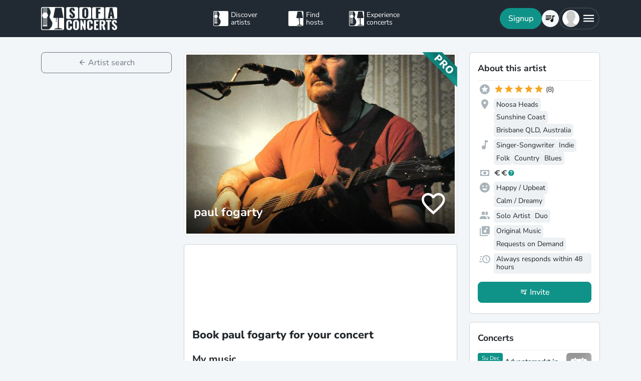

--- FILE ---
content_type: text/html; charset=utf-8
request_url: https://www.sofaconcerts.org/en/artists/PaulFogarty
body_size: 18967
content:
<!DOCTYPE html>
<!DOCTYPE html>
<html  lang="en" >

<head>

  <title>

Book paul fogarty for your event

</title>

  <meta charset="utf-8">
  <meta http-equiv="X-UA-Compatible" content="IE=edge">
  <meta name="viewport" content="width=device-width, initial-scale=1.0">

  <meta property="fb:app_id" content="821994501180237" />

  
  <meta name="description" content="The perfect musician for your event. Book  paul fogarty for your next concert, birthday, wedding, or other event">
  <meta property="og:description" content="The perfect musician for your event. Book  paul fogarty for your next concert, birthday, wedding, or other event" />
  

  
  <meta name="title" content="Book paul fogarty for your event">
  <meta property="og:title" content="Book paul fogarty for your event" />
  

  
  
  <meta property="og:image" content="https://d2olxoxicjl2m9.cloudfront.net/cb6a16f4-f891-4780-a4e4-8435d25317e1.jpg" />
  
  

  
  <meta property="og:url" content="https://www.sofaconcerts.org/en/artists/PaulFogarty" />
  

  

  <meta property="og:type" content="website" />

  <!-- need to defined a base url for history -->
  
  <base href="https://www.sofaconcerts.org/" />
  

  <!-- A few globals -->
  <script type="text/javascript">
    if (localStorage.getItem('sofaCurrency')) {
      window.sc_currency = localStorage.getItem('sofaCurrency');
    }
    else {
      window.sc_currency = 'EUR';
    }
    window.sc_session = {}

    window.sc_web_host = 'https://www.sofaconcerts.org';
    window.sc_frontend_web_version = '12026011902';
    window.sc_frontend_web_host = 'https://www.sofaconcerts.org';
    window.sc_lang = 'en';
    window.sc_cache_host = "https://www.sofaconcerts.org";
    window.sc_is_prod = true;
    window.facebook_app_id = "821994501180237";
    window.sc_image_path_prefix = "https://www.sofaconcerts.org/img";


    
    window.sc_artist = {
    "artist_name": "paul fogarty",
    "artist_uuid": "1c67ddf6-793e-4d9f-aa77-fae0362ca8bd",
    "atmospheres": [
        "calm",
        "happy"
    ],
    "availability": "anytime",
    "billing_details": null,
    "birthyear": null,
    "buy_url": null,
    "charity": false,
    "charity_concert": null,
    "charity_external": false,
    "copyright_collective": "gema",
    "country": "DE",
    "covid_protocol_agreement": false,
    "deleted": null,
    "description": "David Gray, Paul Simon, Bob Dylan, Neil Young, Ryan Adams, James Taylor, Leonard Cohen, John Fogerty, Bill Withers\n\nI'm a singer-songwriter and multi-instrumentalist from Australia. I'm based most of the time in Germany.  \n\nI tell a lot of jokes, make a lot of sing-a-longs and do impressions of famous singers. \n\nI play lap-slide guitar, acoustic guitar, harmonica, piano, bass, percussion, six-string ukulele\n\nMy songs have appeared in TV crime series in Germany - \"SCHULD\" on ZDF in 2015, and \"KOSLOWSKI & HAFERKAMP\" on ARD in 2014\n\nI sing six songs for the soundtrack of the new feature film 'StadtLandLiebe'  which bombed in theatres in Germany in 2016, C'est la vie.\n\nI've toured with Arrested Development, opened for Status Quo, Joss Stone, Klaus Major Heuser Band, Angelo Kelly, Richard Clapton, Jo Jo Zep, Kitty Daisy & Lewis and many more. \n\nI've written more than 1200 songs and am currently working on recording a slew of cover songs for licensing in film and TV around the world.",
    "detected_language": "en",
    "event_types": {},
    "facebook_likes": null,
    "fee_currency": "EUR",
    "fee_max": 1320,
    "fee_mid": 440,
    "fee_min": 170,
    "feedback": [
        {
            "event_uuid": "e3f64105-00e9-4460-9243-5da656c79bd0",
            "feedback": "Danke f\u00fcr den wunderbaren Abend , sehr inspirierend, lustig , lebhaft , rundum gelungen ",
            "host": {
                "address": null,
                "admin_action_profile": false,
                "admin_ranking": 0,
                "age_ranges": [],
                "availability": "weekend",
                "billing_details": null,
                "commission_rate": null,
                "confirm_avg_per_year": null,
                "current_state": null,
                "deleted": null,
                "description": "Gem\u00fctliches Ambiente, konzertante Situation, aufmerksames Publikum \n\nNette, unkomplizierte, vorwiegend akustisch spielende Musiker ",
                "detected_language": "de",
                "disliked_genres": [],
                "equipment": "yes",
                "extra_notes": "auch vor oder an Feiertagen",
                "fee_mode": "playingforhat",
                "genre_text": null,
                "host_loves": [],
                "host_loves_extra_text": "Nette, unkomplizierte, vorwiegend akustisch spielende Musiker ",
                "host_name": "Linde Kultursalon",
                "host_type": "eventseries",
                "host_uuid": "9f2cc9b6-f270-43dc-8d87-fda73fd62a88",
                "inserted": "2019-10-08T22:12:04.623150",
                "last_request": null,
                "liked_genres": [],
                "location": null,
                "location_uuid": "a5b84d85-d9ee-4591-9bbb-d925178fd92a",
                "lodging": "yes",
                "lodging_number": 3,
                "person": null,
                "person_uuid": "f665ea54-c286-46da-9939-f3bba584750d",
                "photos": [],
                "photos_uuid": [],
                "preferred_currency": null,
                "profile_completion": null,
                "profile_photo": {
                    "crop_height": 278,
                    "crop_width": 556,
                    "crop_x1": 0,
                    "crop_x2": 556,
                    "crop_y1": 14,
                    "crop_y2": 292,
                    "discount_code_sample_de": null,
                    "discount_code_sample_en": null,
                    "full_path_url": "https://sofaconcerts-org-full.s3.eu-central-1.amazonaws.com/b12d27a2-c682-457f-8053-6e4ed299c5d0.jpg",
                    "icon_path_url": "https://sofaconcerts-org-icon.s3.eu-central-1.amazonaws.com/b12d27a2-c682-457f-8053-6e4ed299c5d0.jpg",
                    "original_path_url": "https://sofaconcerts-org-original.s3.eu-central-1.amazonaws.com/b12d27a2-c682-457f-8053-6e4ed299c5d0.jpg",
                    "photo_uuid": "b12d27a2-c682-457f-8053-6e4ed299c5d0",
                    "preview_path_url": "https://sofaconcerts-org-preview.s3.eu-central-1.amazonaws.com/b12d27a2-c682-457f-8053-6e4ed299c5d0.jpg",
                    "profile_path_url": "https://d2olxoxicjl2m9.cloudfront.net/b12d27a2-c682-457f-8053-6e4ed299c5d0.jpg",
                    "thumbnails_processing": "2019-10-09T21:23:46.928445"
                },
                "profile_photo_uuid": "b12d27a2-c682-457f-8053-6e4ed299c5d0",
                "provides": "Gestimmter Steinway Fl\u00fcgel B",
                "rating_stats": null,
                "related_events_count": null,
                "reminder_sent": false,
                "request_level": null,
                "resp_rating": null,
                "search_for_date": null,
                "seats": 80,
                "shuffle_ranking": 4326,
                "updated": "2026-01-17T02:12:02.377565",
                "username": "LindeKultursalon",
                "video_links": [],
                "web_links": []
            },
            "inserted": "2025-01-18T12:06:47.483122",
            "person": {
                "display_name": "Saoirse Mh\u00f3r Trio",
                "email_address": null,
                "first_name": "Michael",
                "inserted": "2017-11-30T01:51:18.458895",
                "last_name": "Busch",
                "person_uuid": "f665ea54-c286-46da-9939-f3bba584750d"
            },
            "rating": 5
        }
    ],
    "genres": [
        "blues",
        "country",
        "folk",
        "indie",
        "singer songwriter"
    ],
    "inserted": "2014-07-25T18:54:45",
    "instruments": [],
    "is_translated": false,
    "last_kyc_reminder_email_sent": null,
    "lineup": [
        "duo",
        "solo"
    ],
    "locations": [
        {
            "country": "Australia",
            "latitude": -26.3960671,
            "location_name": "Noosa Heads",
            "location_uuid": "c994e0d9-6561-4e3f-8865-20d7c65b775d",
            "longitude": 153.0894466,
            "region": "Noosa Heads, AU"
        },
        {
            "country": "Australia",
            "latitude": -26.65,
            "location_name": "Sunshine Coast",
            "location_uuid": "b6728c25-fdec-4627-976d-3594a09ff656",
            "longitude": 153.066667,
            "region": "Sunshine Coast, AU"
        },
        {
            "country": null,
            "latitude": -27.4704528,
            "location_name": "Brisbane QLD, Australia",
            "location_uuid": "756a9de5-b872-4715-8caa-daef77e849c1",
            "longitude": 153.0260341,
            "region": "Brisbane QLD, Australia"
        }
    ],
    "member_count": null,
    "no_gig_options": false,
    "notes": "I love to play concerts. I'm a natural-born songwriter - Songs come in to my head 24 hours a day\u2026 brand new songs. \n I also write songs for TV shows. They call me and say \"Paul, we need such and such and it needs to be such and such and it should be 1 minute and 40 seconds\u2026\"  and I go \"Sure\".  That same day  I send them a brand new song I wrote. \nThe best songs are the ones that come to me in dreams or some other organic way\u2026 \nI tell a lot of stories when I play concerts - usually I play to 30 - 200 people.  I am all about connecting with people and making them feel they are OK in this world. \n",
    "person": null,
    "person_uuid": "1a82d237-aadd-4e32-b848-d1cecd6bbf46",
    "phone": null,
    "photos": [],
    "photos_uuid": [],
    "pro_invoices": [],
    "profile_photo": {
        "crop_height": 150,
        "crop_width": 300,
        "crop_x1": 0,
        "crop_x2": 300,
        "crop_y1": 41,
        "crop_y2": 191,
        "discount_code_sample_de": "https://d2olxoxicjl2m9.cloudfront.net/cb6a16f4-f891-4780-a4e4-8435d25317e1-dc-de.jpg",
        "discount_code_sample_en": "https://d2olxoxicjl2m9.cloudfront.net/cb6a16f4-f891-4780-a4e4-8435d25317e1-dc-en.jpg",
        "full_path_url": "https://www.sofaconcerts.org/img/full/cb6a16f4-f891-4780-a4e4-8435d25317e1.jpg",
        "icon_path_url": "https://www.sofaconcerts.org/img/icon/cb6a16f4-f891-4780-a4e4-8435d25317e1.jpg",
        "original_path_url": "http://sofaconcerts.org/media/full/5807969df9ce3ec7156844d0.jpeg",
        "photo_uuid": "cb6a16f4-f891-4780-a4e4-8435d25317e1",
        "preview_path_url": "https://sofaconcerts-org-preview.s3.eu-central-1.amazonaws.com/cb6a16f4-f891-4780-a4e4-8435d25317e1.jpg",
        "profile_path_url": "https://d2olxoxicjl2m9.cloudfront.net/cb6a16f4-f891-4780-a4e4-8435d25317e1.jpg",
        "thumbnails_processing": "2019-08-27T18:47:02.150691"
    },
    "profile_photo_uuid": "cb6a16f4-f891-4780-a4e4-8435d25317e1",
    "rating_stats": {
        "average": 5.0,
        "count": 8
    },
    "requires": "My space needs are small. I just need a corner of a room - 2 X 2 metres of space.  That includes the space on the edge of where people can watch. Intimate is good.\n",
    "resp_rating": "best",
    "set_list": [],
    "set_options": [
        "original",
        "requests"
    ],
    "share_phone": true,
    "shuffle_ranking": 10301,
    "similar_artists": [],
    "slogan": "'A Force Of Nature' (concert review, Dresden)   &. 'The Quintessential Singer-Songwriter' (Pipeline Entertainment Group, Nashville",
    "sounds_like": [],
    "sounds_like_extra_notes": "David Gray, Paul Simon, Bob Dylan, Neil Young, Ryan Adams, James Taylor, Leonard Cohen, John Fogerty, Bill Withers",
    "streaming_links": [
        {
            "link_type": "bandcamp",
            "link_url": "https://paulfogarty.bandcamp.com",
            "link_uuid": "67aa92ae-8518-4137-8c1f-4bcd64706494",
            "media_type": "sound",
            "streamid": "3716487878",
            "streamname": null,
            "streamtype": "track",
            "username": "paulfogarty"
        }
    ],
    "updated": "2026-01-17T02:12:02.681536",
    "username": "PaulFogarty",
    "version": "pro",
    "video_links": [
        {
            "link_type": "youtube",
            "link_url": "https://www.youtube.com/embed/cqR8TPFZs_k",
            "player_link": "https://www.youtube.com/embed/cqR8TPFZs_k",
            "preview": "https://i.ytimg.com/vi/cqR8TPFZs_k/hqdefault.jpg",
            "video_link_uuid": "90aa62ac-4970-45dc-86c3-3a2898db77a1"
        },
        {
            "link_type": "youtube",
            "link_url": "https://www.youtube.com/watch?v=vfPRqooHq-8",
            "player_link": "https://www.youtube.com/embed/vfPRqooHq-8",
            "preview": "https://i.ytimg.com/vi/vfPRqooHq-8/hqdefault.jpg",
            "video_link_uuid": "68ec28b5-c3e3-4f0c-8d40-ef88c7f478ed"
        },
        {
            "link_type": "youtube",
            "link_url": "https://www.youtube.com/embed/84zpaWqs9Cs",
            "player_link": "https://www.youtube.com/embed/84zpaWqs9Cs",
            "preview": "https://i.ytimg.com/vi/84zpaWqs9Cs/hqdefault.jpg",
            "video_link_uuid": "539a4756-7c21-483d-8672-9495714b3d4b"
        },
        {
            "link_type": "youtube",
            "link_url": "https://www.youtube.com/embed/ILrip73cJO0",
            "player_link": "https://www.youtube.com/embed/ILrip73cJO0",
            "preview": "https://i.ytimg.com/vi/ILrip73cJO0/hqdefault.jpg",
            "video_link_uuid": "9c9918cc-9d6d-429f-b5f3-5863c79442fe"
        }
    ],
    "video_message_description": null,
    "video_message_link": null,
    "video_message_min_fee": null,
    "video_message_opt_in": null,
    "video_message_songs": [],
    "video_message_video_uuid": null,
    "web_links": []
};
    

    

  </script>
  
  <link rel="preload" as="image" href="https://sofaconcerts-org-preview.s3.eu-central-1.amazonaws.com/cb6a16f4-f891-4780-a4e4-8435d25317e1.jpg">
  

  
  <script src="https://accounts.google.com/gsi/client" async></script>
  
<style>
</style>


<link href="/dist/css/vendor.bundle.css?b8f70a62fb901a68afdf" rel="stylesheet"><link href="/dist/css/staticArtist.bundle.css?b8f70a62fb901a68afdf" rel="stylesheet"></head>

<body>
  
  
  
  
  
  <!-- this navar assumes that the rootvm has a webapp_session running -->
<div class="fixed-top" style="background-color: var(--bs-dark)">
  <div class="container-lg">
    <nav class="navbar p-0" id="navigation-main" role="navigation" style="margin: 0 -15px">
      <a class="navbar-brand m-0" data-bind="attr: {href: '/' + selected_language()}" style="flex: 0 0 25%; padding: 0 15px;">
        <img
          alt="SofaConcerts Logo"  src="/images/general/sofaconcerts-logo-only.png"><img
          alt="SofaConcerts Logo"src="/images/general/sofaconcerts-brand-small.png"
          class="d-none d-sm-inline" style="margin-left: 4px;">
      </a>
      <div class="navbar-nav d-none d-lg-flex flex-row justify-content-between" style="flex: 0 0 40%; padding: 0 15px;">
        <a class="nav-item nav-link d-flex flex-row" data-bind="page-href : '/' + selected_language() + '/artists'">
          <div class="sc-nav-icon sc-icon-artist"></div>
          <div class="sc-nav-text" data-bind="i18n:'general.artists'">
            Discover<br>artists
          </div>
        </a>
        <a class="nav-item nav-link d-flex flex-row" href="/en/hosts">
          <div class="sc-nav-icon sc-icon-host"></div>
          <div class="sc-nav-text" data-bind="i18n:'general.hosts'">
            Find<br>hosts
          </div>
        </a>
        <a class="nav-item nav-link d-flex flex-row" href="/en/concerts?q_privacy=all">
          <div class="sc-nav-icon sc-icon-concert"></div>
          <div class="sc-nav-text" data-bind="i18n:'general.concerts'">
            Experience<br>concerts
          </div>
        </a>
      </div>
      <div class="navbar-nav flex-row justify-content-end w-25 d-flex gap-3">
        <div class="sc-nav-item-wrapper" style="display: none;"
            data-bind="visible: user_logged_in() === false">
          <button class="btn btn-primary btn-lg rounded-pill my-auto" data-bs-toggle="modal" data-bs-target="#modalLogin"
            data-bind="click: () => {loginOrReg('reg')}, i18n:'registration.user.signup'"></button>
        </div>
        <div class="sc-nav-item-wrapper sc-dropdown-nav" style="display: none;" data-bind="visible: user_logged_in()">
          <div class="d-flex border rounded-pill my-auto"
            style="--bs-border-color: rgba(255, 255, 255, 0.1); --bs-border-width: 2px; padding-inline: 2px;">
            
            <div class="nav-item d-flex">
              <button class="nav-link rounded-circle p-0 btn btn-link" style="margin: 3px;" id="notificationDropdown"
                type="button" data-bs-toggle="dropdown" data-bs-auto-close="false" aria-expanded="false">
                <icon-circle params="
                  size: '34px',
                  icon: 'mdi-bell-outline',
                  icon_size: 0.75, // default: 2/3
                  bg_color: '',
                  text_color: 'text-white',
                  show_marked: webapp_session()?.user()?.notification_unread_count() > 0,
                  mark_radius: '5px',
                  mark_position: 'top-0 end-0'
                "></icon-circle>
              </button>
              <div aria-labelledby="notificationDropdown" class="dropdown-menu dropdown-menu-end sc-dropdown-menu shadow-lg border-0 border-md-light me-lg-0">
                <div class="lh-sm dropdown-header rounded-top bg-dark d-flex justify-content-between align-items-center">
                  <div class="d-flex gap-1 text-white">
                    <div class="mdi mdi-bell-outline mdi-24px"></div>
                    <div class="fw-bold my-auto" data-bind="i18n: {
                      key: 'general.notifications',
                      options: {count: webapp_session().user().notification_unread_count()}
                    }"></div>
                  </div>
                  <button class="btn btn-sm btn-outline-light mdi mdi-email-outline" data-bind="
                    enable: webapp_session().user().notification_unread_count() > 0,
                    click: (i,event) => {
                      webapp_session().user().mark_all_event_history_seen();
                      event.originalEvent.cancelBubble = true;
                    }
                  ">All read</button>
                </div>
                <div class="overflow-y-scroll sc-notification-container">
                  <!-- ko foreach: webapp_session().user().notification_events() -->
                  <div class="dropdown-item position-relative d-flex gap-3 align-items-start border-bottom" data-bind="css: {'bg-secondary bg-opacity-10': !seen_by_user()}">
                    <icon-circle class="border border-primary border-3 rounded-circle border-opacity-10" params="
                        size: '28px',
                        icon: action_icon,
                        bg_color: 'bg-primary bg-opacity-25',
                        text_color: 'text-primary'
                    "></icon-circle>
                    <div class="sc-notification-content overflow-hidden flex-grow-1 small">
                      <div class="fw-bold" data-bind="text: user_role === 'host' ? artist_name : host_name"></div>
                      <div data-bind="i18n:{key: i18nActionShort, options: {other: user_role === 'host' ? artist_name : host_name }}"></div>
                      <!-- ko foreach: changes -->
                      <div class="d-flex">
                        <div class="mdi me-1" data-bind="class: pretty_mdi"></div>
                        <div data-bind="i18n:{
                          key: 'manage_concerts.event_track_changes.fromto',
                          options: {original : pretty_oldValue, changed: pretty_newValue}
                        }"></div>
                      </div>
                      <!-- /ko -->
                      <div class="small text-secondary opacity-75 mt-1" data-bind="text: pretty_date"></div>
                      <a class="stretched-link" data-bind="attr: {href: `/manage/${user_role}/requests/${event_uuid}`}"></a>
                    </div>
                    <button class="mdi mdi-24px opacity-25 my-auto btn btn-link link-secondary sc-icon-only z-1 mdi-18px" data-bind="
                      class: seen_by_user() ? 'mdi-email-open-outline' : 'mdi-email-outline',
                      click: (item,event) => {
                        $parent.webapp_session().user().toggle_event_history_seen(item);
                        event.originalEvent.cancelBubble = true;
                    }"></button>
                  </div>
                  <!-- /ko -->
                  <!-- ko if: webapp_session().user().notification_events().length < webapp_session().user().notification_total_count() -->
                  <div class="d-flex py-2">
                    <button class="btn btn-sm btn-outline-dark mx-auto d-flex gap-1" data-bind="
                      click: (i,e) => {
                        webapp_session().user().get_event_history(webapp_session().user().notification_events().length);
                        e.originalEvent.cancelBubble = true;
                      },
                      disable: webapp_session().user().notification_loading()
                    ">
                      <div class="spinner-border spinner-border-sm" aria-hidden="true" data-bind="visible: webapp_session().user().notification_loading()"></div>
                      <div class="lh-sm" data-bind="i18n: webapp_session().user().notification_loading() ? 'general.loading_short' : 'general.load_more'"></div>
                    </button>
                  </div>
                  <!-- /ko -->
                  <!-- ko if: webapp_session().user().notification_events().length === 0 -->
                    <!-- ko if: webapp_session().user().notification_loading() -->
                    <div class="d-flex gap-1 text-secondary justify-content-center my-3">
                      <div class="spinner-border spinner-border-sm" aria-hidden="true"></div>
                      <div class="lh-1" data-bind="i18n: 'general.loading'"></div>
                    </div>
                    <!-- /ko -->
                    <!-- ko ifnot: webapp_session().user().notification_loading() -->
                    <div class="d-flex gap-1 text-secondary justify-content-center my-3 mx-2">
                      <div class="lh-1" data-bind="i18n: 'manage_concerts.overview.no_results.host'"></div>
                    </div>
                    <!-- /ko -->
                  <!-- /ko -->
                </div>
              </div>
            </div>
            
            <div class="nav-item d-flex border-start">
              <button class="nav-link rounded-circle p-0 btn btn-link" style="margin: 3px;" id="chatDropdown"
                type="button" data-bs-toggle="dropdown" data-bs-auto-close="false" aria-expanded="false">
                <icon-circle params="
                  size: '34px',
                  icon: 'mdi-message-outline',
                  bg_color: '',
                  text_color: 'text-white',
                  show_marked: webapp_session()?.user()?.chats_unread_count() > 0,
                  mark_radius: '5px',
                  mark_position: 'top-0 end-0'
                "></icon-circle>
              </button>
              <div aria-labelledby="chatDropdown" class="dropdown-menu dropdown-menu-end sc-dropdown-menu shadow-lg border-0 border-md-light me-lg-0">
                <div class="lh-sm dropdown-header rounded-top bg-dark d-flex justify-content-between align-items-center">
                  <div class="d-flex gap-1 text-white">
                    <div class="mdi mdi-message-outline mdi-24px"></div>
                    <div class="fw-bold my-auto" data-bind="i18n: {
                      key: 'general.chats._',
                      options: {count: webapp_session().user().chats_unread_count()}
                    }"></div>
                  </div>
                </div>
                <div class="overflow-y-scroll sc-notification-container">
                  <!-- ko foreach: webapp_session().user().chats() -->
                  <div class="dropdown-item position-relative d-flex gap-3 align-items-start"
                    data-bind="css: {'bg-secondary bg-opacity-10':
                      (content_type === 'Message' && !message_obj?.message_read()) ||
                      (content_type === 'CallState' && !call_state_obj?.seen_by_user()),
                      'border-top': $index() > 0
                  }">
                    <div
                      style="width: 28px; height: 28px; place-items: center; background-size: cover;"
                      class="rounded-circle text-bg-secondary bg-opacity-100 d-grid small flex-grow-0 flex-shrink-0"
                      data-bind="
                        text: (user_role === 'artist' && event_type !== 'sofaconcert' ) ? host_name.slice(0,2) : '',
                        style: { 'background-image': user_role === 'host' ? `url(${artist_profile_photo})` : event_type === 'sofaconcert' ? `url(${host_profile_photo})` : undefined }
                    "></div>
                    <div class="sc-notification-content overflow-hidden flex-grow-1 small">
                      <div class="d-flex gap-1">
                        <div class="fw-bold" data-bind="text: user_role === 'host' ? artist_name : host_name"></div>
                        <!-- ko if: unread_count > 0 -->
                        <div class="badge sc-badge bg-primary rounded-circle bg-opacity-100 fw-normal my-auto" style="width: 16px;" data-bind="
                          text: unread_count
                        "></div>
                        <!-- /ko -->
                      </div>
                      <!-- ko if: content_type === 'Message' -->
                      <div class="sc-chat-msg-text">
                        <div data-bind="html: message_obj.message"></div>
                      </div>
                      <div class="small text-secondary opacity-75 mt-1" data-bind="text: message_obj.pretty_date"></div>
                      <!-- /ko -->
                      <!-- ko if: content_type === 'CallState' -->
                      <div class="sc-chat-msg-text">
                        <div class="fst-italic" data-bind="i18n: `general.chats.call_states.${call_state_obj?.call_state}`"></div>
                        <!-- ko if: call_state_obj?.message -->
                        <div data-bind="html: call_state_obj.message"></div>
                        <!-- /ko -->
                      </div>
                      <div class="small text-secondary opacity-75 mt-1" data-bind="text: call_state_obj?.pretty_date"></div>
                      <!-- /ko -->
                      <a class="stretched-link" data-bind="attr: {href: `/manage/${user_role}/requests/${event_uuid}?chat_open=true`}"></a>
                    </div>
                    <div class="mdi mdi-24px text-secondary ms-auto my-auto opacity-25" data-bind="class: content_type === 'CallState' ? 'mdi-phone' : 'mdi-email-outline'"></div>
                  </div>
                  <!-- /ko -->
                  <!-- ko if: webapp_session().user().chats().length < webapp_session().user().chats_total_count() -->
                  <div class="d-flex py-2">
                    <button class="btn btn-sm btn-outline-dark mx-auto d-flex gap-1" data-bind="
                      click: (i,e) => {
                        webapp_session().user().get_open_chats(webapp_session().user().chats().length);
                        e.originalEvent.cancelBubble = true;
                      },
                      disable: webapp_session().user().chats_loading()
                    ">
                      <div class="spinner-border spinner-border-sm" aria-hidden="true" data-bind="visible: webapp_session().user().chats_loading()"></div>
                      <div class="lh-sm" data-bind="i18n: webapp_session().user().chats_loading() ? 'general.loading_short' : 'general.load_more'"></div>
                    </button>
                  </div>
                  <!-- /ko -->
                  <!-- ko if: webapp_session().user().chats().length === 0 -->
                    <!-- ko if: webapp_session().user().chats_loading() -->
                    <div class="d-flex gap-1 text-secondary justify-content-center my-3">
                      <div class="spinner-border spinner-border-sm" aria-hidden="true"></div>
                      <div class="lh-1" data-bind="i18n: 'general.loading'"></div>
                    </div>
                    <!-- /ko -->
                    <!-- ko ifnot: webapp_session().user().chats_loading() -->
                    <div class="d-flex gap-1 text-secondary justify-content-center my-3 mx-2">
                      <div class="lh-1" data-bind="i18n: 'manage_concerts.overview.no_results.host'"></div>
                    </div>
                    <!-- /ko -->
                  <!-- /ko -->
                </div>
              </div>
            </div>
          </div>
        </div>
        
        <div class="sc-nav-item-wrapper">
          <div class="nav-item sc-dropdown-nav d-flex">
            <a class="nav-link my-auto rounded-pill p-0 btn btn-link" id="navCart" type="button"
                aria-expanded="false" data-bind="page-href : '/'  + selected_language() + '/artists/invite-list'">
              <icon-circle params="
                size: '34px',
                icon: 'mdi-playlist-music',
                bg_color: '',
                count: cart_count,
                text_color: 'text-bg-light',
              "></icon-circle>
            </a>
          </div>
        </div>
        
        <div class="sc-nav-item-wrapper">
          <div class="nav-item sc-dropdown-nav me-3 d-flex">
            <a class="nav-link d-flex my-auto rounded-pill p-0" href="#" id="mainMenuDropdown" role="button"
              data-bs-auto-close="outside"
              data-bs-toggle="dropdown"
              aria-haspopup="true"
              aria-expanded="false"
            >
              <div style="width: 34px; height: 34px; place-items: center; background-size: cover;" class="rounded-circle text-bg-light d-grid" data-bind="
                text: !user()?.avatar_url() ? user()?.display_name().slice(0,2) : '',
                style: { 'background-image': !user_logged_in() ? 'url(/static/img/avatar.png)' : user()?.avatar_url()}
              "></div>
              <div class="mdi mdi-menu lh-1 sc-mdi-menu" style="font-size: 28px;"></div>
            </a>
            <div aria-labelledby="mainMenuDropdown" class="dropdown-menu dropdown-menu-end sc-dropdown-menu shadow-lg border-0 border-md-light" style="width: 240px;">
              <!-- ko ifnot: user_logged_in() -->
              <div class="sc-dropdown-item order-first">
                <a class="dropdown-item rounded-top" href='#' data-bs-toggle="modal" data-bs-target="#modalLogin" data-bind="click: () => {loginOrReg('login')}">
                  <div class="mdi mdi-login sc-dropdown-item-icon"></div>
                  <div class="sc-dropdown-item-text" data-bind="i18n:'registration.user.login'">Anmelden</div>
                </a>
              </div>
              <!-- /ko -->
              <!-- ko if: user_logged_in() -->
              <div class="lh-sm dropdown-header rounded-top bg-dark d-flex flex-column justify-content-center">
                <div class="fw-bold text-white text-truncate" data-bind="text:webapp_session().user().display_name()"></div>
                <div class="fw-normal text-truncate" data-bind="text:webapp_session().user().email_address()"></div>
              </div>
              <div class="dropdown-divider"></div>
              <div class="sc-dropdown-item">
                <a class="dropdown-item" href='/en/dashboard'>
                  <div class="mdi mdi-home-outline sc-dropdown-item-icon"></div>
                  <div class="sc-dropdown-item-text" data-bind="i18n:'general.menu.dashboard'"></div>
                </a>
              </div>
              <!-- ko ifnot: user()?.artist().artist_uuid()-->
              <div class="sc-dropdown-item">
                <a class="dropdown-item" href="/en/manage/host/requests">
                  <div class="mdi mdi-music-clef-treble sc-dropdown-item-icon"></div>
                  <div class="sc-dropdown-item-text" data-bind="i18n:'general.menu.events.overview'"></div>
                </a>
              </div>
              <!-- /ko -->
              <!-- ko if: (user()?.artist().artist_uuid() && !user()?.host().host_uuid() && !user()?.has_associated_host_events()) -->
              <div class="sc-dropdown-item">
                <a class="dropdown-item" href="/en/manage/artist/requests">
                  <div class="mdi mdi-music-clef-treble sc-dropdown-item-icon"></div>
                  <div class="sc-dropdown-item-text" data-bind="i18n:'general.menu.events.overview'"></div>
                </a>
              </div>
              <!-- /ko -->
              <!-- ko if: user()?.artist().artist_uuid() && (user()?.host().host_uuid() || user()?.has_associated_host_events()) -->
              <div class="sc-dropdown-item">
                <a class="dropdown-item" data-bind="click:()=>{show_event_section(!show_event_section())}">
                  <div class="mdi sc-dropdown-item-icon"
                    data-bind="class: show_event_section() ? 'mdi-chevron-down' : 'mdi-chevron-right'"></div>
                  <div class="sc-dropdown-item-text" data-bind="i18n:'general.menu.events._'"></div>
                </a>
              </div>
              <div data-bind="slideVisible:show_event_section"
                class="sc-dropdown-item">
                <a class="dropdown-item ps-4" href="/en/manage/artist/requests">
                  <div class="mdi mdi-music-clef-treble sc-dropdown-item-icon"></div>
                  <div class="sc-dropdown-item-text" data-bind="i18n:'general.menu.events.artist'"></div>
                </a>
              </div>
              <div data-bind="slideVisible:show_event_section"
                class="sc-dropdown-item">
                <a class="dropdown-item ps-4" href="/en/manage/host/requests">
                  <div class="mdi mdi-music-clef-treble sc-dropdown-item-icon"></div>
                  <div class="sc-dropdown-item-text" data-bind="i18n:'general.menu.events.host'"></div>
                </a>
              </div>
              <!-- /ko -->
              <div class="sc-dropdown-item">
                <a class="dropdown-item" href="/en/manage/account">
                  <div class="mdi mdi-cog sc-dropdown-item-icon"></div>
                  <div class="sc-dropdown-item-text" data-bind="i18n:'general.menu.account'"></div>
                </a>
              </div>
              <!-- /ko -->
              <!-- ko if: !user()?.artist().artist_uuid() && !user()?.host().host_uuid() && user_logged_in() -->
              <div class="dropdown-divider"></div>
              <div class="sc-dropdown-item">
                <a class="dropdown-item" href="/en/manage/host/edit/basic">
                  <div class="mdi mdi-sofa-outline sc-dropdown-item-icon"></div>
                  <div class="sc-dropdown-item-text" data-bind="i18n: 'general.menu.create_host'"></div>
                </a>
              </div>
              <!-- /ko -->
              
              <div class="dropdown-divider"></div>
              <div class="sc-dropdown-item">
                <a class="dropdown-item" data-bind="page-href : '/' + selected_language() + '/artists/search/fav'">
                  <div class="mdi mdi-heart-outline sc-dropdown-item-icon"></div>
                  <div class="sc-dropdown-item-text" data-bind="i18n: 'general.menu.favlist'"></div>
                </a>
              </div>
              <div class="sc-dropdown-item">
                <a class="dropdown-item" data-bind="
                  attr: {href: '/' + selected_language() + '/page/info'},
                  css: {'rounded-bottom': !user_logged_in()}
                ">
                  <div class="mdi mdi-help sc-dropdown-item-icon"></div>
                  <div class="sc-dropdown-item-text" data-bind="i18n: 'general.menu.contact'"></div>
                </a>
              </div>
              
              <div class="d-block d-md-none flex-grow-1"></div>
              <div class="d-block d-lg-none" data-bind="class: !user_logged_in() ? 'order-first border-top' : ''">
                <div class="sc-dropdown-item">
                  <a class="dropdown-item" data-bind="page-href : '/' + selected_language() + '/artists'">
                    <div class="sc-icon-artist sc-dropdown-item-icon"></div>
                    <div class="sc-dropdown-item-text" data-bind="i18n:'general.artists'"></div>
                  </a>
                </div>
                <div class="sc-dropdown-item">
                  <a class="dropdown-item" href="/en/hosts">
                    <div class="sc-icon-host sc-dropdown-item-icon"></div>
                    <div class="sc-dropdown-item-text" data-bind="i18n:'general.hosts'"></div>
                  </a>
                </div>
                <div class="sc-dropdown-item">
                  <a class="dropdown-item" href="/en/concerts?q_privacy=all">
                    <div class="sc-icon-concert sc-dropdown-item-icon"></div>
                    <div class="sc-dropdown-item-text" data-bind="i18n:'general.concerts'"></div>
                  </a>
                </div>
              </div>
              <!-- ko ifnot: user_logged_in -->
              <div class="d-flex d-lg-none text-center mb-3 justify-content-center gap-1">
                <img style="max-height: 46px; filter: contrast(60%)" alt="SofaConcerts - Logo" src="/images/general/sofaconcerts-logo-only.png">
                <img style="max-height: 46px; filter: contrast(60%)" alt="SofaConcerts - Live-Musik &amp; Bands für Dein Event" src="/images/general/sofaconcerts-brand-small.png">
              </div>
              <!-- /ko -->
              
              <!-- ko if: user_logged_in -->
              <div class="dropdown-divider"></div>
              <div class="sc-dropdown-item">
                <a class="dropdown-item rounded-bottom" href='#' data-bind="click:webapp_session().end_session">
                  <div class="mdi mdi-logout sc-dropdown-item-icon"></div>
                  <div class="sc-dropdown-item-text"
                    data-bind="i18n:'general.menu.logout'"></div>
                </a>
              </div>
              <!-- /ko -->
            </div>
          </div>
        </div>
      </div>
    </nav>
  </div>
</div>





  <div id="sc-main" data-template="base-app.html">

    

<!-- ROUTING -->
<div style="min-height:100vh" data-bind="page: {id: '?', nameParam: selected_lang_param}">

  <!-- Wedding landing pages with search functionality -->
  <div style="min-height:100vh" data-bind="
    page: {
      id: 'live-musik-hochzeit',
      sourceOnShow: '/static/templates/frontend/wedding-landing-with-search.html?v=' + frontend_web_version(),
      with: artistsearchvm,
      sourceLoaded: artistsearchvm.source_loaded,
      afterShow: artistsearchvm.initialize,
      sourceCache: true,
      beforeHide: artistsearchvm.beforeHide
    }"></div>
  <div style="min-height:100vh" data-bind="
    page: {
      id: 'live-music-wedding',
      sourceOnShow: '/static/templates/frontend/wedding-landing-with-search.html?v=' + frontend_web_version(),
      with: artistsearchvm,
      sourceLoaded: artistsearchvm.source_loaded,
      afterShow: artistsearchvm.initialize,
      sourceCache: true,
      beforeHide: artistsearchvm.beforeHide
    }"></div>

  <!-- artists -->
  <div data-bind="
    page: {
      id : 'artists',
      params:['location_name', 'latitude', 'longitude', 'radius','atmosphere_types', 'instruments', 'line_up',
'genre','set_options', 'event_type_q', 'free_search', 'context', 'openRec', 'c_id', 'admin_show_favorites']
    }">
    <!-- after show is on internal page -->
    <div
     data-bind="
      page: {
        id: 'search',
        role: 'start',
        params: {
          'location_name':location_name,
          'latitude':latitude,
          'longitude':longitude,
          'radius':radius,
          'genre': genre,
          'atmosphere_types': atmosphere_types,
          'instruments': instruments,
          'line_up': line_up,
          'set_options': set_options,
          'event_type_q': event_type_q,
          'free_search': free_search,
          'c_id': c_id,
          'context': context,
          'openRec': openRec,
          'admin_show_favorites' : admin_show_favorites
        },
        sourceOnShow: '/static/templates/frontend/artist-search.html?v=' + frontend_web_version(),
        with: artistsearchvm,
        sourceLoaded: artistsearchvm.source_loaded,
        afterShow: artistsearchvm.initialize,
        sourceCache: true,
        beforeHide: artistsearchvm.beforeHide
      }"></div>
    <div style="min-height:100vh"
        data-bind="
          page: {
            id: 'invite-list',
            sourceOnShow: '/static/templates/frontend/artist-cart.html?v=' + frontend_web_version(),
            with: artistcartvm,
            sourceLoaded: artistcartvm.source_loaded,
            sourceCache: true,
            beforeHide: artistcartvm.beforeHide,
            afterShow: artistcartvm.initialize,

            title: 'Invite List',
            params: {
              'location_name':location_name,
              'latitude':latitude,
              'longitude':longitude,
              'event_type_q': event_type_q
            },

      }"></div>

    <div style="min-height:100vh;" data-bind="
      page: {
        id : '?',
        nameParam: 'artist_username_param',
        with: artistprofilevm,
        afterShow: artistprofilevm.initialize,
        beforeHide: artistprofilevm.beforeHide,
        params: ['openMedia', 'openinvite','openinvitevideo',
            'openinvitecharity', 'giftcardxmas', 'gutscheinxmas', 'latitude',
            'longitude', 'location_name', 'radius', 'contestView', 'useCache',
            'pRef', 'transactionId', 'sc_event_type', 'gt_feedback']
        
      }">
      <div id="artist-profile" class="container-lg" style="margin-top: 30px;
display:block"
    data-bind="visible:!is_loading() && artist().artist_uuid" >
  <div class="row">
    <!-- LEFT HAND COLUMN -->
    <div class="col-12 col-lg-3 mb-3 my-lg-0">
          <button class="mdi mdi-arrow-left btn btn-lg btn-outline-secondary w-100" data-bind="
            click: artist_back,
            i18n: 'general.back_artists'
          "></button>
    </div> <!-- col-lg-3 -->
    <div class="col-12 col-md-8 col-lg-6 mb-3">
        <div class="sc-profile-picture-container">
          <img class="w-100 img-thumbnail" style="aspect-ratio: 3 / 2;"
               data-bind="attr: {src : is_loading() ? 'https://d2olxoxicjl2m9.cloudfront.net/cb6a16f4-f891-4780-a4e4-8435d25317e1.jpg' : artist_profile_picture() }"
               src="https://d2olxoxicjl2m9.cloudfront.net/cb6a16f4-f891-4780-a4e4-8435d25317e1.jpg"/>
          <img data-bind="visible:artist().is_pro"
               alt="Pro Overlay Banner"
               src="/images/media/preview/pro-overlay.png" alt="PRO Overlay" class="overlay">
          <button class="sc-profile-picture-btn" data-bind="click: function(){toggle_favorite(artist())}"> <i
class="sc-profile-picture-btn-icon mdi" data-bind="class: artist().is_favorite() ? 'mdi-heart mdi-beat' : 'mdi-heart-outline'"></i>
          </button>
          <span class="sc-profile-picture-caption"
              data-bind="text:artist().artist_name">paul fogarty</span>
          <div class="sc-profile-picture-gradient"></div>
        </div><!-- closes sc-profile-picture-container -->

        <div class="mt-3 d-md-none" >
            <artist-profile-infobox params="
              artist: artist,
              apvw: $data,
              rootvm: $data.rootvm
            "></artist-profile-infobox>
        </div>
        <!-- sub pages -->
        <div style="display:block" data-bind="page: {id: 'start'}">
			<div class="card mt-3">
				<div class="card-body">
				  <div>
                        <!-- ko if: artist()?.streaming_links().length > 0 && !loading_new_artist() -->
                          <iframe class="mb-4 " width="100%" frameborder="0" allowtransparency="true" allow="encrypted-media"
                            data-bind="attr: { src: artist()?.streaming_links()[0].streamurl, 'height': artist()?.streaming_links()[0].link_type() == 'spotify' ? 80 : 120 }">
                          </iframe>
                        <!-- /ko -->
					  <h1 style="font-size:1.375rem"
                          class="mb-4  text-extra-bold"
						data-bind="i18n:{key: 'profile.public.artist.h1', options: {'artist': artist().artist_name}}">
                        paul fogarty
                      </h1>

					  <!-- ko if: artist().similar_artists().length > 0 -->
					  <h4><span data-bind="i18n:'profile.public.artist.about.soundslike'"></span></h4>
						<!-- ko foreach: artist().similar_artists -->
						<div class="mb-1 nonSelFilter" style="line-height: 1.2rem;">
						  <div data-bind="text: $data.artist_name"></div>
						</div>
						<!-- /ko -->
					  <br /><br />
					  <!-- /ko -->
					  <!-- ko if: artist()?.description() -->
					  <h4><span data-bind="i18n:'profile.public.artist.about.description'"></span></h4>
					  <p>
						<!-- ko if: !truncate_description() -->
						  <span style="white-space:pre-wrap" data-bind="text:artist().description()"></span>
						<!-- /ko -->
						<!-- ko if: truncate_description() -->
						  <span data-bind="truncatedText:artist().description(),
                            maxTextLength: maxTextLength" style="white-space:pre-wrap"></span>
						<!-- /ko -->
						<a data-bind="if:artist().description() && artist()?.description().length >= maxTextLength(),
                            click:function(){truncate_description(!truncate_description())}">
						  <i class="mdi" data-bind="css:{'mdi-plus-box': truncate_description(),
                                'mdi-minus-box': !truncate_description()}"></i>
						</a>
					  </p>
					  <!-- /ko -->
					  <!-- ko if: artist().requires -->
					  <h4><span data-bind="i18n:'profile.artist.about.requires.title'"></span></h4>
					  <p>
						<!-- ko if: !$parent.truncate_requires() -->
						  <span style="white-space:pre-wrap" data-bind="text:artist().requires"></span>
						<!-- /ko -->
						<!-- ko if: $parent.truncate_requires() -->
						  <span data-bind="truncatedText:artist().requires,
                                maxTextLength: maxTextLength" style="white-space:pre-wrap"></span>
						<!-- /ko -->
						<a data-bind="if:artist().requires() && artist().requires().length >= maxTextLength(),
                                click:function(){truncate_requires(!truncate_requires())}">
						  <i class="mdi" data-bind="css:{'mdi-plus-box': truncate_requires(),
                                'mdi-minus-box': !truncate_requires()}"></i>
						</a>
					  </p>
					  <!-- /ko -->
					  <div data-bind="visible:artist().notes">
						<h4><span data-bind="i18n:'profile.artist.about.notes.title'"></span></h4>
						<p>
						  <!-- ko if: !truncate_notes() -->
							<span style="white-space: pre-wrap" data-bind="text:artist().notes"></span>
						  <!-- /ko -->
						  <!-- ko if: truncate_notes() -->
						  <span data-bind="truncatedText:artist().notes(), maxTextLength: maxTextLength()" style="white-space:pre-wrap"></span>
						  <!-- /ko -->
						  <a data-bind="if:artist().notes()?.length >= maxTextLength(), click:function(){truncate_notes(!truncate_notes())}">
							<i class="mdi" data-bind="css:{'mdi-plus-box': truncate_notes(), 'mdi-minus-box': !truncate_notes()}"></i>
						  </a>
						</p>
					  </div> <!-- closes visible: extra_notes -->

                      <!-- ko if:artist().is_translated -->
                      <p>
                      <a href=#" style="font-size:x-small"
                         data-bind="click:function(){artist().lookup_original_language(); return false},
                        i18n:'profile.public.artist.about.translated'"></a>
                      </p>
                      <!-- /ko -->


                      <!--  add to anfrage list buttons -->
                      <button
                        class="mdi mdi-playlist-music btn btn-lg btn-primary w-100 mb-2"
                        data-bind="
                        visible: show_add_to_cart(),
                        click: add_to_cart_click,
                        disable: !is_available(),

                        i18n: !is_available() ? 'general.unavailable' : 'general.invite'
                      "></button>

                      <button class="mdi mdi-playlist-music-outline btn btn-lg btn-outline-primary w-100 mb-2"
                        data-bind="slideVisible: in_cart,
                        page-href: '../../invite-list',
                        i18n: 'general.to_invite_list'
                      "></button>



					  <!-- invite buttons -->
					  <button class="mdi mdi-email-outline btn btn-lg btn-outline-primary w-100" data-bind="
						visible: false && show_invite() && !in_cart(),
						click: function(){invite_click()},
						disable: !is_available(),
						i18n: !is_available() ? 'general.unavailable' : 'general.invite'
					  "></button>
					  <hr class="my-4"/>
				  </div><!-- closes row -->
				  <!-- ko if: (artist().video_links().length > 0 && is_visible())  -->
				  <div style="min-height:300px">
						<artist-profile-media-carousel params="
							video_links: artist().video_links,
							autoplay_media:$parent.autoplay_media
						"></artist-profile-media-carousel>
						<div class="section-group section-group-line mb-4 "></div>
				  </div>
				  <!-- /ko -->
				  <div id= "artistFeedback" data-bind="visible: artist().feedback().length">
					<h3 class="mb-4  d-flex justify-content-between">
					  <div class="text-extra-bold" data-bind="i18n:'profile.public.artist.feedback'"></div>
					  <div class="sc-rating-container" data-bind="visible: artist().rating_count()">
						<!-- ko foreach: new Array(1,2,3,4,5) -->
						<div class="sc-rating-stars mdi mdi-star"
                             data-bind="css:$parent.artist().rating_star_css($index())"></div>
						<!-- /ko -->
						<div class="sc-rating-count" data-bind="text:'('+artist().rating_count()+')'"></div>
					  </div>
					</h3>
					<div class="sc-feedback">
					  <div class="sc-feedback-list">
						<!-- ko foreach: artist().feedback -->
						<feedback-item params="feedback: $data, rootvm: $parent.rootvm"></feedback-item>
						<!-- /ko -->
					  </div>
					</div>
					<div class="section-group section-group-line mb-4 "></div>
				  </div>
				  <!-- ko if: artist().recommended_artists().length -->
				  <div>
					<h3 class="text-extra-bold" data-bind="i18n:'profile.public.artist.rcmd_artists.header'"></h3>
					<div class="row">
					  <!-- ko foreach: artist().recommended_artists().slice(0, 3) -->
					  <div class="col-12 col-md-4 mt-4 mt-md-0">
						<artist-tile params="
						  username: $data.artist.username,
						  lookup_data: false,
						  artist: $data.artist,
						  rootvm: $parent.rootvm,
						  show_body: false,
						  new_window: false,
						  use_page_href: true,
						  size: 'sm',
						  show_favorite_btn: false
						"></artist-tile>
					  </div>
					  <!-- /ko -->
					</div>
					<div class="section-group section-group-line mb-4 "></div>
				  </div>
				  <!-- /ko -->
				  <div data-bind="visible: artist().set_list().length">
					  <h3 class="mb-4  text-extra-bold"
						data-bind="i18n:{key: 'profile.public.artist.set_list',
                                options: {artist: artist().artist_name()}}"></h3>
					  <div data-bind="foreach: artist().set_list" style="overflow-y: auto; max-height: 300px;">
					  	<div class="mb-1 nonSelFilter" style="line-height: 1.2rem;">
								<div data-bind="text: $data.name +' ['+ $data.artist +']'"></div>
					  	</div>
					  </div>
					  <div class="section-group section-group-line mb-4 "></div>
				  </div>



                  <!--  add to anfrage list buttons -->
                  <button
                    class="mdi mdi-playlist-music btn btn-lg btn-primary w-100 mb-2"
                    data-bind="
                    visible: show_add_to_cart(),
                    click: add_to_cart_click,
                    disable: !is_available(),

                    i18n: !is_available() ? 'general.unavailable' : 'general.invite'
                  "></button>

                  <button class="mdi mdi-playlist-music-outline btn btn-lg btn-outline-primary w-100 mb-2"
                    data-bind="slideVisible: in_cart,
                    page-href: '../../invite-list',
                    i18n: 'general.to_invite_list'
                  "></button>

				  <!-- ko if: show_invite() -->
				  <div class="mb-1">
					<button class="mdi mdi-email-outline btn btn-lg btn-outline-primary w-100" data-bind="
					  visible: false && show_invite() && !in_cart(),

					  click: function(){invite_click()},
					  disable: !is_available(),
					  i18n:!is_available() ? 'general.unavailable' : 'general.invite'
					"></button>
				  </div> <!-- closes row -->
				  <!-- /ko -->


				</div><!-- closes card-body -->
			</div><!-- main-section -->

			  <!-- CONCERTS COL -->
			  <div class="mt-3 d-md-none">
				<artist-profile-concertbox params="
					artist: artist,
					apvw: $data,
					rootvm: rootvm
				"></artist-profile-concertbox>
			  </div><!-- closes artist-profile-concertbox -->
			  <!-- ko if: show_invite() -->
			  <div class="card mt-3">
				<div class="card-body">
				  <div class="row">
					<div class="col-12">
					  <h3 class="mb-3 text-extra-bold" data-bind="i18n:'profile.public.artist.contact.header'"></h3>
					</div>
					<div class="col-12 col-lg-7">
					  <div class="mb-3" data-bind="i18n:'profile.public.artist.contact.body'"></div>
					  <help-address></help-address>
					</div>
					<help-photo class="col-12 col-lg-5"></help-photo>
				  </div><!-- closes row -->
				</div><!-- closes card-body -->
			  </div><!-- closes help-info -->
			<!-- /ko -->
        </div>
        <div data-bind="page: {id: 'feature',
            params: ['transactionId'],
            sourceCache: true,
            sourceOnShow: '/static/templates/frontend/artist-profile-feature.html'}">
        </div>
        <!-- end subpages -->
    </div><!--close col-12 -->
   <div class="col-md-4 col-lg-3 d-none d-md-block">
      <!-- INFO SECTION -->
      <div>
        <artist-profile-infobox params="
          artist: artist,
          apvw: $data,
          rootvm: $data.rootvm
        "></artist-profile-infobox>
      </div>
        <!-- ACTION COL -->
        <!-- CONCERTS COL -->
        <div class="mt-3">
          <artist-profile-concertbox params="
            artist: artist,
            apvw: $data,
            rootvm: rootvm
          "></artist-profile-concertbox>
        </div>
   </div> <!-- closes col-md-4 -->
 </div><!-- closes row -->
</div><!-- closes container -->

<!-- modal Artist not found -->
<modal-simple params="
  static: true,
  id: 'modalArtistNameNotFound',
  title: 'modal.error.artist_not_found.title',
  content: [
    {type: 'text', message: 'modal.error.artist_not_found.text'},
    {type: 'cta', text: 'modal.error.artist_not_found.button', color: 'btn-primary', href: '/artists'}
  ]
"></modal-simple>

<!-- contact details modal -->


<host-invite params="rootvm:rootvm, artist:artist,
    event_type: sc_event_type,
    latitude: latitude,
    longitude: longitude,
    location_name: location_name,
    open_on_load: openinvite,
    "></host-invite>

<host-invite-multiple params="rootvm:rootvm,
    modalId: 'modalHostInviteMultipleArtistBase',
    artists:artists,
    invite_complete_callback: invite_complete,
    search_url: search_url,
    event_type: sc_event_type,
    latitude: latitude,
    longitude: longitude,
    location_name: location_name,
    "></host-invite-multiple>

    </div>



  </div><!-- closes artists -->



<!-- ko with: artistprofilevm -->
<!-- modal alreadyInvited -->
<invite>
  <div class="modal fade" name="modalAlreadyInvited" id="modalAlreadyInvited">
    <div class="modal-dialog modal-dialog-scrollable">
      <div class="modal-content">
        <div class="modal-header">
          <h5 data-bind="i18n:'modal.invitation.already_invited.title'"></h5>
          <button type="button" class="btn-close align-self-start" data-bs-dismiss="modal" aria-label="Close"></button>
        </div>
        <div class="modal-body">
          <div data-bind="i18n:'modal.invitation.already_invited.text'"></div>
          <div class="my-3">
            <button type="button" class="btn btn-lg w-100 btn-primary mb-2" data-bind="
              page-href:'/' + rootvm.selected_language() + '/artists',
              i18n:'modal.invitation.already_invited.button'
            "></button>
            <button type="button" class="btn btn-lg w-100 btn-outline-primary" data-bs-dismiss="modal" data-bind="
              click: function(){add_to_cart_click(null, null, true)},
              i18n:{
                key: 'modal.invitation.already_invited.footer',
                options: {'artist': artist().artist_name()}
              }
            "></button>
          </div>
        </div>
      </div>
    </div>
  </div> <!-- closes modal -->
</invite> <!-- closes invite -->
<!-- /ko -->
<!-- closes with artistprofilevm -->


<div data-bind="component:{
                    name:'cookie-consent',
                    params: {rootvm:$data}
                    }">
</div>

<host-recommendation params="rootvm:$data, searchvm: artistsearchvm"></host-recommendation>
<help-modal params="rootvm:$data"></help-modal>
<!-- <div data-bind="component: {
      name: 'christmas-special-offer',
      params: {
          rootvm: $data,
          autoShow: true,
          offerType: 'gift_voucher',
          ctaUrl: '/de/musik-schenken',
          validUntil: '14.12.2025'
      }
}"></div>-->



  </div><!-- closes div class="main" -->


  <footer>
  <div class="sc-footer-top pt-3 pt-lg-4">
    <div class="container-fluid">
      <div class="row">
        <div class="col-12 col-md-3 order-md-last d-grid gap-5 mb-auto" style="justify-items: center">
          <div class="sc-footer-social d-flex w-50 justify-content-between">
            <button class="btn btn-link mdi mdi-facebook mdi-24px sc-icon-only"
                data-bind="click: () => {window.open('https://www.facebook.com/Sofaconcerts/', '_blank')}">
            </button>
            <button class="btn btn-link mdi mdi-youtube mdi-24px sc-icon-only"
                data-bind="click: () => {window.open('https://www.youtube.com/channel/UCP_X1zR5gHrStwaIO5_PYzg', '_blank')}">
            </button>
            <button class="btn btn-link mdi mdi-instagram mdi-24px sc-icon-only"
                data-bind="click: () => {window.open('https://www.instagram.com/sofaconcerts/', '_blank')}">
            </button>
          </div>
          <div class="sc-footer-language w-75 d-grid gap-3">
            <!-- language -->
            <label class="d-flex w-100 gap-2" for="language_select">
              <i class="mdi mdi-earth my-auto fs-2"></i>
              <select
                id="language_select"
                class="form-control text-bg-dark"
                data-bind="value:selected_language"
              >
                <option class="text-bg-dark" value="de" data-bind="i18n:'general.lang.de'"></option>
                <option class="text-bg-dark" value="en" data-bind="i18n:'general.lang.en'"></option>
                <option class="text-bg-dark" value="fr" data-bind="i18n:'general.lang.fr'"></option>
              </select>
            </label>
            <!-- option 2 with mdi icons - end -->
          </div>

          <div class="w-75">
             <span class="d-flex">Zum Newsletter anmelden</span>
               <form validate>
                  <div class="input-group" data-bind="ifnot: newsletter_submitted">
                    <input type="email" required
                      pattern="[A-Za-z0-9._%+-]+@[A-Za-z0-9.-]+\.[A-Za-z]{2,4}$"
                      class="form-control py-0 px-3" aria-label="Text input"
                      placeholder="E-Mail"
                              data-bind="textInput: newsletter_email" />
                    <button type="submit" class="btn btn-primary mdi mdi-send sc-icon-only"
                      data-toggle="modal" data-target="#modalNewsletterEmail"
                      data-bind="disable:newsletter_signup_disable,
                          click: newsletter_submit">
                    </button>
                  </div>
                  <div class="mt-2"
                    style="line-height:20px">
                    <div class="form-check">
                      <input class="form-check-input" type="checkbox" required
                            id="checkTerm" data-bind="checked: newsletter_terms" />
                      <label class="form-check-label text-secondary small lh-sm"
                             for="checkTerm">
                        <span data-bind="i18n:'registration.subscribe_newsletter.terms'"></span>
                      </label>
                    </div>
                  </div>
               </form>
          </div>
        </div>
        <!-- So funktioniert's -->
        <div class="col-12 col-md-3 mt-3 mt-md-0">
          <ul class="ms-lg-4 nav sc-nav flex-column">
            <li>
              <p class="footer-header-text"
                data-bind="i18n:'general.home.page_titles.howitworks._'"></p>
            </li>
            <li class="nav-item sc-nav-item">
              <a class="nav-link sc-nav-link" data-bind="
                i18n:'general.home.page_titles.faqs_artist._',
                attr: { href: '/' + selected_language() + '/page/info-artist'}"
              ></a>
            </li>
            <li class="nav-item sc-nav-item">
              <a class="nav-link sc-nav-link" data-bind="
                i18n:'general.home.page_titles.faqs_host._',
                attr: { href: '/' + selected_language() + '/page/info-host'}"
              ></a>
            </li>
            <li class="nav-item sc-nav-item">
              <a class="nav-link sc-nav-link" data-bind="
                i18n:'general.home.page_titles.bookingsecurity._',
                attr: { href: '/' + selected_language() + '/page/bookingsecurity'}"
              ></a>
            </li>
            <!-- ko if: selected_language() != 'fr' -->
            <li class="nav-item sc-nav-item">
              <a class="nav-link sc-nav-link" data-bind="
                i18n:'general.home.page_titles.giftcard._',
                attr: { href: '/' + selected_language() + '/gifts/buy'}"
              ></a>
            </li>
            <!--
            <li class="nav-item sc-nav-item">
              <a class="nav-link sc-nav-link" data-bind="
                i18n:'general.home.page_titles.gema._',
                attr: { href: '/' + selected_language() + '/page/wohnzimmerkonzert-gema'}"
              ></a>
            </li>
            <li class="nav-item sc-nav-item">
              <a class="nav-link sc-nav-link" data-bind="
                i18n:'profile.menu.account.invite',
                attr: { href: '/' + selected_language() + '/page/invite-friends'}"
              ></a>
            </li>
            -->
            <!-- /ko -->

          </ul>
        </div>
        <!-- Themen -->
        <div class="col-12 col-md-3 mt-3 mt-md-0">
          <ul class="ms-lg-4 nav sc-nav flex-column">
            <li>
              <p class="footer-header-text"
                data-bind="i18n:'general.home.page_titles.themes._'"></p>
            </li>
            <!-- ko if: selected_language() != 'fr' -->
            <li class="nav-item sc-nav-item">
              <a class="nav-link sc-nav-link" data-bind="
                i18n:'general.home.page_titles.wohnzimmerkonzert._',
                attr: { href: '/' + selected_language() + (selected_language() == 'de' ? '/wohnzimmerkonzert' : '/house-concert')}"
              ></a>
            </li>
            <!-- /ko -->
            <!-- ko if: selected_language() == 'de' -->
            <li class="nav-item sc-nav-item">
              <a class="nav-link sc-nav-link" data-bind="
                i18n:'general.home.page_titles.birthday._',
                attr: { href: '/' + selected_language() + '/geburtstagsfeier-livemusik'}"
              ></a>
            </li>
            <li class="nav-item sc-nav-item">
              <a class="nav-link sc-nav-link" data-bind="
                i18n:'general.home.page_titles.wedding._',
                attr: { href: '/' + selected_language() + '/hochzeitsbands'}"
              ></a>
            </li>
            <li class="nav-item sc-nav-item">
              <a class="nav-link sc-nav-link"
                href="/de/trauung-hochzeitssaengerin"
              >Hochzeitssänger*innen</a>
            </li>
            <li class="nav-item sc-nav-item">
              <a class="nav-link sc-nav-link"
                href="/de/hochzeits-dj"
              >Hochzeits-DJs</a>
            </li>
            <li class="nav-item sc-nav-item">
              <a class="nav-link sc-nav-link" data-bind="
                i18n:'general.home.page_titles.workparty._',
                attr: { href: '/' + selected_language() + '/firmenevents-livemusik'}"
              ></a>
            </li>
            <li class="nav-item sc-nav-item">
              <a class="nav-link sc-nav-link" data-bind="
                i18n:'Weihnachtsfeier mit Live-Musik',
                attr: { href: '/' + selected_language() + '/weihnachtsfeier-livemusik'}"
              ></a>
            </li>
           <!-- <li class="nav-item sc-nav-item">
              <a class="nav-link sc-nav-link" data-bind="
                i18n:'Weihnachtsfeier mit DJ',
                attr: { href: '/' + selected_language() + '/dj-weihnachtsfeier'}"
              ></a>
            </li> -->
            <li class="nav-item sc-nav-item">
              <a class="nav-link sc-nav-link" data-bind="
                i18n:'Online Weihnachtsfeier',
                attr: { href: '/' + selected_language() + '/virtuelle-digitale-weihnachtsfeier'}"
              ></a>
            </li>
            <!-- <li class="nav-item sc-nav-item">
              <a class="nav-link sc-nav-link"
                 href="/de/weihnachtswuensche-fuer-whatsapp">
                 Private Weihnachtswünsche für Whatsapp</a>
            </li>
            <li class="nav-item sc-nav-item">
              <a class="nav-link sc-nav-link"
                 href="/de/weihnachtsgruesse-geschaeftlich-musikbotschaft">
                 Weihnachtsgrüße geschäftlich</a>
            </li> -->
            <li class="nav-item sc-nav-item">
              <a class="nav-link sc-nav-link"
                 href="/de/videobotschaft-fuer-firmen">
                 Musikbotschaft für Firmen</a>
            </li>
            <!-- /ko -->

            <!-- ko if: selected_language() != 'fr' -->
            <li class="nav-item sc-nav-item">
              <a class="nav-link sc-nav-link" data-bind="
                i18n:'general.home.page_titles.videomessage._',
                attr: { href: ('/' + selected_language()) + (selected_language() == 'de' ? '/musikbotschaft' : '/videomessage')}"
              ></a>
            </li>
            <!-- /ko -->

            <!-- ko if: selected_language() == 'de' -->
            <li class="nav-item sc-nav-item">
              <a class="nav-link sc-nav-link" data-bind="
                i18n:'general.home.page_titles.livestream._',
                attr: { href: '/' + selected_language() + '/programmpunkt-online-event'}"
              ></a>
            </li>

            <li class="nav-item sc-nav-item">
              <a class="nav-link sc-nav-link" data-bind="
                i18n:'Private Livestream Konzerte',
                attr: { href: '/' + selected_language() + '/livestream'}"
              ></a>
            </li>
            <!-- /ko -->


            <!-- ko if: selected_language() == 'en' -->
            <li class="nav-item sc-nav-item">
              <a class="nav-link sc-nav-link" data-bind="
                i18n:'general.home.page_titles.livestream._',
                attr: { href: '/' + selected_language() + '/livestream'}"
              ></a>
            </li>

            <li class="nav-item sc-nav-item">
              <a class="nav-link sc-nav-link"
                 href="/en/wedding-singers">Wedding</a>
            </li>
            <li class="nav-item sc-nav-item">
              <a class="nav-link sc-nav-link"
                 href="/en/birthday-party-live-music">Birthday</a>
            </li>
            <li class="nav-item sc-nav-item">
              <a class="nav-link sc-nav-link"
                 href="/en/musicians-for-virtual-event">Virtual events</a>
            </li>
            <li class="nav-item sc-nav-item">
              <a class="nav-link sc-nav-link"
                 href="/en/corporate-event-musicians-bands">Corporate
Events</a>
            </li>

            <li class="nav-item sc-nav-item">
              <a class="nav-link sc-nav-link"
                 href="/en/christmas-party">Christmas Party</a>
            </li>

            <!-- /ko -->

           <!-- ko if: selected_language() == 'de' -->
            <li class="nav-item sc-nav-item">
              <a class="nav-link sc-nav-link" data-bind="
                i18n:'Online Geburtstag',
                attr: { href: '/' + selected_language() + '/online-geburtstag-feiern'}"
              ></a>
            </li>
            <li class="nav-item sc-nav-item">
              <a class="nav-link sc-nav-link" data-bind="
                i18n:'general.home.page_titles.bachelorette._',
                attr: { href: '/' + selected_language() + '/junggesellinnenabschied-jga-livemusik'}"
              ></a>
            </li>

            <li class="nav-item sc-nav-item">
              <a class="nav-link sc-nav-link" data-bind="
                i18n:'general.home.page_titles.einweihungsparty._',
                attr: { href: '/' + selected_language() + '/einweihungsparty-livemusik'}"
              ></a>
            </li>
            <li class="nav-item sc-nav-item">
              <a class="nav-link sc-nav-link" data-bind="
                i18n:'Walking Act',
                attr: { href: '/de/walking-act-buchen'}"
              ></a>
            </li>
            <!-- /ko -->
          </ul>
        </div>
        <!-- Über uns -->
        <div class="col-12 col-md-3 mt-3 mt-md-0">
          <!-- ko if: selected_language() == 'de' -->
          <ul class="ms-lg-4 nav sc-nav flex-column">
            <li>
              <p class="footer-header-text"
                     data-bind="i18n:'general.home.page_titles.agency._'"></p>
            </li>
            <li class="nav-item sc-nav-item">
              <a class="nav-link sc-nav-link"
                href="https://brands.sofaconcerts.org"
              >For Brands: Events und Marketing</a>
            </li>
            <li class="nav-item sc-nav-item">
              <a class="nav-link sc-nav-link" href="https://www.songgefluester.de"
              >Songgeflüster</a>
            </li>

          </ul>
          <!-- /ko -->

          <ul class="ms-lg-4 nav sc-nav flex-column mt-3 mt-md-0">
            <li>
              <p class="footer-header-text"
                 data-bind="i18n:'general.home.page_titles.aboutus._'"></p>
            </li>
            <!-- ko if: selected_language() == 'de' -->
            <li class="nav-item sc-nav-item">
              <a class="nav-link sc-nav-link" data-bind="
                i18n:'general.home.page_titles.team._',
                attr: { href: '/' + selected_language() + '/page/team'}"
              ></a>
            </li>

            <li class="nav-item sc-nav-item">
              <a class="nav-link sc-nav-link" data-bind="
                i18n:'general.home.page_titles.erfahrungen._',
                attr: { href: '/' + selected_language() + '/sofaconcerts-erfahrungen'}"
              ></a>
            </li>

            <!-- /ko -->
            <li class="nav-item sc-nav-item">
              <a class="nav-link sc-nav-link" data-bind="
                i18n:'general.home.page_titles.blog._',
                attr: { href: '/' + selected_language() + '/sofablog'}"
              ></a>
            </li>
            <li class="nav-item sc-nav-item">
              <a class="nav-link sc-nav-link" data-bind="
                i18n:'general.home.page_titles.jobs._',
                attr: { href: '/' + selected_language() + '/page/jobs'}"
              ></a>
            </li>
            <li class="nav-item sc-nav-item">
              <a class="nav-link sc-nav-link" data-bind="
               attr: { href: '/' + selected_language() + '/page/press'},
               i18n:'general.home.page_titles.press._'"
              ></a>
            </li>
            <!-- ko if: selected_language() == 'de' -->

            <li class="nav-item sc-nav-item">
              <a class="nav-link sc-nav-link" href="https://www.songgefluester.de"
              >Songgeflüster</a>
            </li>
            <li class="nav-item sc-nav-item">
              <a class="nav-link sc-nav-link" data-toggle="modal"
                 data-target="#modalNewsletterEmail"
              >Newsletter</a>
            </li>

            <!-- /ko -->

            <!-- ko if: false && selected_language() == 'de' -->
            <li class="nav-item sc-nav-item">
              <a class="nav-link sc-nav-link" href="/de/hintergruende-zur-gruendershow"
                 data-bind="i18n:'general.home.page_titles.tv_show._'"></a>
            </li>
            <!-- /ko -->
            <!-- ko if: selected_language() == 'de' -->
            <li>
              <p class="footer-header-text">Support</p>
            </li>

            <li class="nav-item sc-nav-item">
                <a class="nav-link sc-nav-link" data-bind="attr: {href: '/' + selected_language() + '/report-bug'},">
                  <div class="sc-dropdown-item-text" data-bind="i18n: 'general.menu.bug_report'"></div>
                </a>
            </li>

            <li class="nav-item sc-nav-item">
              <a href="tel:+494088177500" class="nav-link sc-nav-link">+49-40-88-177-500<br />
                (Montag - Donnerstag 9:00 - 17:00 Uhr, Freitag 9:00 - 13:00 Uhr)</a>
            </li>
            <!-- /ko -->
          </ul>
        </div>
      </div>
    </div>
    <!-- footer bottom -->
    <div class="sc-footer-bottom d-flex mx-3 flex-column-reverse flex-md-row mt-3 pb-1 gap-1 text-small">
      <div class="sc-copyright mx-auto ms-md-0">© SofaConcerts 2026</div>
      <div class="sc-legal-links mx-auto me-md-0 d-flex gap-3">
              <a class="sc-legal-link" data-bind="
                i18n:'general.home.page_titles.imprint._',
                attr: { href: '/' + selected_language() + '/page/imprint'}"
              ></a>
              <a class="sc-legal-link" data-bind="
                i18n:'general.home.page_titles.data_policy._',
                attr: { href: '/' + selected_language() + '/page/privacypolicy'}"
              ></a>
              <a class="sc-legal-link" data-bind="
                i18n:'general.home.page_titles.conditions_of_use._',
                attr: { href: '/' + selected_language() + '/page/termsofuse'}"
              ></a>
              <a class="sc-legal-link" data-bs-target="#modalCookieConsent" data-bs-toggle="modal"
                data-bind="text:selected_language() == 'en' ? 'Cookie Settings': selected_language() == 'fr' ? 'Paramètres des cookies' :  'Cookie Einstellungen'">
              </a>
        </div>
    </div>
  </div>
</footer>
<!-- modal ACCEPT NEW Terms and Conditions Normal User -->
<div class="modal fade" id="modalAcceptTC" data-bs-backdrop="static" data-bs-keyboard="false" tabindex="-1" aria-hidden="true">
  <div class="modal-dialog modal-lg modal-dialog-scrollable" role=" dialog">
    <div class="modal-content">
      <div class="modal-header">
        <h5 class="modal-title" data-bind="i18n:'modal.accept_tc.title'"></h5>
      </div>
      <div class="modal-body">
        <div class="container-fluid">
          <div class="row">
            <div class="col-12" data-bind="i18n:'modal.accept_tc.message'"></div>
          </div>
          <div class="row mt-3">
            <div class="col-12 col-md-6">
              <div data-bind="i18n:'modal.accept_tc.bullets'"></div>
            </div>
            <div class="col-12 col-md-4 offset-md-1" style="border:1px solid #dee6ee; border-radius: 4px; -webkit-border-radius: 4px;">
              <div class="box-section">
                <h5 class="mdi mdi-calculator" data-bind="i18n:'manage_concerts.infobox.fee_calculator.title'"></h5>
              </div>
              <div class="box-section" style="border-bottom:none">
                <fee-calculator params="
                  rootvm: self,
                  perspective : 'artist',
                  fee: 1000
                "></fee-calculator>
              </div>
            </div>
          </div>
          <div class="row mt-3">
            <div class="col-12">
              <div class="alert alert-warning" data-bind="i18n:'modal.accept_tc.example'"></div>
            </div>
          </div>
          <div class="row mt-3 align-items-center">
            <help-photo class="col-12 col-lg-4" params="caption: null"></help-photo>
            <div class="col-12 col-lg-8">
              <div data-bind="i18n:'modal.accept_tc.footer'"></div>
            </div>
          </div>
        </div>
      </div><!-- closes modal-body -->
      <div class="modal-footer text-center">
        <button class="btn btn-lg btn-primary" type="button" data-bind="click:function(){user().accept_artist_new_tc()}">
          <span data-bind="i18n:'modal.accept_tc.button'"></span>
        </button>
      </div>
    </div><!-- closes modal-content -->
  </div><!-- closes modal-dialog -->
</div><!-- closes modal -->
<!-- modal ACCEPT NEW Terms and Conditions Host -->
<div class="modal fade" data-bs-backdrop="static" id="modalHostAcceptTC" data-bs-keyboard="false" tabindex="-1" aria-hidden="true">
  <div class="modal-dialog modal-lg modal-dialog-scrollable" role=" dialog">
    <div class="modal-content">
      <div class="modal-header">
        <h5 class="modal-title" data-bind="i18n:'modal.hint_tc.title'"></h5>
      </div>
      <div class="modal-body">
        <div class="container-fluid">
          <div class="row mb-4">
            <div class="col-12">
              <div data-bind="i18n:'modal.hint_tc.message'"></div>
            </div>
          </div>
          <div class="row">
            <div class="col-12">
              <div data-bind="i18n:'modal.hint_tc.bullets'"></div>
            </div>
          </div>
          <div class="row mt-3">
            <div class="col-12">
              <div class="alert alert-warning" data-bind="i18n:'modal.hint_tc.example'"></div>
            </div>
          </div>
          <div class="row mt-3 align-items-center">
            <help-photo class="col-12 col-lg-4" params="caption: null"></help-photo>
            <div class="col-12 col-lg-8">
              <div data-bind="i18n:'modal.hint_tc.footer_1'"></div>
            </div>
          </div>
          <div class="row mt-3">
            <div class="col-12">
              <div data-bind="i18n:'modal.hint_tc.footer_2'"></div>
            </div>
          </div>
        </div>
      </div><!-- closes modal-body -->
      <div class="modal-footer">
        <button class="btn btn-lg btn-primary" type="button" data-bind="
          click:function(){user().accept_user_new_tc(true)},
          i18n:'modal.hint_tc.button'
        "></button>
      </div>
    </div><!-- closes modal-content -->
  </div><!-- closes modal-dialog -->
</div><!-- closes modal -->

<!-- modal heavy load -->
<modal-simple params="
  rootvm: $data,
  id: 'modalHeavyLoad',
  title: 'modal.heavy_load.title',
  message: 'modal.heavy_load.message'
"></modal-simple>
<!-- modal covid -->
<modal-simple params="
  rootvm: $data,
  id: 'modalCovid19',
  title: 'modal.covid_recovery.title',
  message: 'modal.covid_recovery.message'
"></modal-simple>
<!-- modal Covid Protocol Agreement -->
<modal-simple params="
  rootvm: $data,
  id: 'modalCovidProtocolAgreement',
  title: 'modal.covid_protocol_agreement.title',
  content: [
   {type: 'text', message: 'modal.covid_protocol_agreement.part1'},
   {type: 'cta', color: 'btn-primary', text: 'modal.covid_protocol_agreement.agree_btn', click: rootvm.accept_covid_protocol_agreement},
   {type: 'text', message: 'modal.covid_protocol_agreement.part2'},
   {type: 'cta', color: 'btn-outline-primary', text: 'modal.covid_protocol_agreement.deny_btn', click: rootvm.deny_covid_protocol_agreement}
  ]
"></modal-simple>
<!-- ***** Login and Reg Modal ***** -->
<div class="modal fade" id="modalLogin" tabindex="-1" role="dialog" aria-labelledby="modalLogin" aria-hidden="true">
  <div class="modal-dialog modal-sm" role="document">
    <div class="modal-content">
      <div class="modal-header d-block">
        <div class="d-flex">
          <h5 class="modal-title" data-bind="i18n: modalLoginTitle"></h5>
          <button type="button" class="btn-close align-self-start" data-bs-dismiss="modal" aria-label="Close"></button>
        </div>
        <!-- ko if: artist_special_discount_pic -->
        <div class="d-flex justify-content-center py-3">
          <img class="mw-100" data-bind="attr: {src: artist_special_discount_pic}" />
        </div>
        <!-- /ko -->
        <!-- ko if: !special_discount() -->
        <div>
          <span data-bind="i18n: {key: modalLoginMsg, options:{referrer_name: pRef_display_name}}"></span>
        </div>
        <!-- /ko -->
        <!-- ko if: special_discount -->
        <div class="d-flex justify-content-center pt-3">
          <img class="mw-100 w-100 img-thumbnail"
            style="border:none; padding:0px"
            data-bind="attr: {src: special_discount_pic}" />
        </div>
        <!-- /ko -->
      </div>
      <div class="modal-body">
        <p data-bind="visible:login_message">
          <span data-bind="i18n:login_message"></span>
        </p>
        <authentication-form params="rootvm: $data, context: loginOrReg"></authentication-form>
      </div><!-- closes modal-body -->
    </div><!-- closes modal-content -->
  </div><!-- closes modal-dialog -->
</div><!-- closes modal -->

<!-- modal User confirmation modal -->
<modal-simple params="
  rootvm: $data,
  id: 'modalUserConfirm',
  title: confirm_header,
  content: [
   {type: 'text', message: 'registration.confirm_email.body'},
   {type: 'cta', color: 'btn-primary', text: 'registration.confirm_email.button', href: '/artists'},
   {type: 'seperator'},
   {type: 'text', message: 'registration.confirm_email.footer'}
  ]
"></modal-simple>
<!-- modal User confirmation referrer -->
<modal-simple params="
  rootvm: $data,
  id: 'modalUserConfirmReferrer',
  title: 'registration.confirm_email.title',
  content: [
   {type: 'text', message: {key: 'registration.confirm_email_referral.body', options:{artist : pRef_display_name}}},
   {type: 'cta', color: 'btn-primary', text: {key:'registration.confirm_email_referral.button', options: {artist: pRef_display_name}}, href: login_redirect},
   {type: 'seperator'},
   {type: 'text', message: 'registration.confirm_email.footer'}
  ]
"></modal-simple>
<!-- modal Welcome modal shown after signed up -->
<modal-simple params="
  rootvm: $data,
  id: 'modalSignedUp',
  title: 'registration.welcome.title',
  message: 'registration.welcome.body'
"></modal-simple>

<!-- modal Favourite artist modal show when first artist is added to favs  -->
<div class="modal fade" id="modalFavInfo" tabindex="-1" role="dialog" aria-labelledby="modalFavInfo" aria-hidden="true">
  <div class="modal-dialog modal-dialog-scrollable" role="document">
    <div class="modal-content">
      <div class="modal-header">
        <h5 class="modal-title" data-bind="i18n: 'modal.favourite.saved.' + perspective() + '.title'"></h5>
        <button type="button" class="btn-close align-self-start" data-bs-dismiss="modal" aria-label="Close"></button>
      </div>
      <!-- ko if: user_logged_in() -->
      <div class="modal-body">
        <div data-bind="i18n:'modal.favourite.saved.' + perspective() + '.body.login'"></div>
      </div> <!-- closes modal-body -->
      <div class="modal-footer">
        <div class="text-center">
          <button class="btn btn-lg btn-primary" type="button" id="discoverMore" data-bs-dismiss="modal" data-bind="
            page-href :'/' + selected_language() + '/' + perspective() + 's/search/grid',
            i18n:'modal.favourite.saved.' + perspective() + '.button.already_signedin'">
          </button>
        </div>
      </div> <!-- closes modal-footer -->
      <!-- /ko -->
      <!-- ko ifnot: user_logged_in() -->
      <div class="modal-body">
        <div data-bind="i18n:'modal.favourite.saved.' + perspective() + '.body.no_login'"></div>
      </div> <!-- closes modal-body -->
      <div class="modal-footer d-block">
        <button class="login btn btn-lg w-100 btn-primary" type="button" id="signupNow" data-bs-dismiss="modal"
          data-bs-toggle="modal" data-bs-target="#modalLogin"
          data-bind="i18n:'modal.favourite.saved.' + perspective() + '.button.signup_now'">
        </button>
        <button class="d-none btn btn-lg btn-lg w-100 btn-outline-secondary" type="button" id="signupLater" data-bs-dismiss="modal"
          data-bind="
            page-href :'/' + selected_language() + '/' + perspective() + 's/search/grid',
            i18n:'modal.favourite.saved.' + perspective() + '.button.signup_later'">
        </button>
      </div> <!-- closes modal-footer -->
      <!-- /ko -->
    </div> <!-- closes modal-content -->
  </div> <!-- closes modal-dialog -->
</div> <!-- closed modal -->
<!-- modal Warn user if unsaved fav. artists are present -->
<div class="modal fade" id="modalFavUnload">
  <div class="modal-dialog modal-dialog-scrollable" role="dialog">
    <div class="modal-content">
      <div class="modal-header">
        <h5 class="modal-title" data-bind="i18n:'modal.favourite.onunload.title'"></h5>
        <button type="button" class="btn-close align-self-start" data-bs-dismiss="modal" aria-label="Close"></button>
      </div>
      <div class="modal-body">
        <div data-bind="i18n:'modal.favourite.onunload.body'"></div>
      </div> <!-- closes modal-body -->
      <div class="modal-footer">
          <button class="btn btn-lg w-100 btn-primary" type="button" id="signupNow" data-bs-dismiss="modal"
            data-bs-toggle="modal" data-bs-target="#modalLogin"
            data-bind="i18n:'modal.favourite.saved.' + perspective() + '.button.signup_now'">
          </button>
          <button class="btn btn-lg w-100 btn-outline-secondary" type="button" id="signupLater" data-bs-dismiss="modal" data-bind="
            page-href :'/' + selected_language() + '/' + perspective() + 's/search/grid',
            i18n:'modal.favourite.saved.' + perspective() + '.button.signup_later'">
          </button>
      </div> <!-- closes modal-footer -->
    </div> <!-- closes modal-content -->
  </div> <!-- closes modal-dialog -->
</div> <!-- closed modal -->

<!-- modal Artist Deal -->
<div class="modal fade" id="modalArtistSpecial">
  <div class="modal-dialog modal-dialog-scrollable" role=" dialog">
    <div class="modal-content">
      <div class="modal-header">
        <h5 class="modal-title" data-bind="i18n:'profile.artist_referral.modal.title'"></h5>
        <button type="button" class="btn-close align-self-start" data-bs-dismiss="modal" aria-label="Close"></button>
      </div>
      <div class="modal-body">
        <!-- ko if: user() && user().artist() && user().artist().fee_currency() -->
        <div data-bind="i18n: {key : 'profile.artist_referral.modal.body', options: { 'currency' : user().artist().fee_currency().symbol }}"></div>
        <!-- /ko -->
        <div>
          <a data-bind="attr: {href : '/' + selected_language() + '/manage/artist/edit/pro'}">
            <img class="img img-thumbnail lazyload" data-bind="attr: {'src': artist_special_discount_pic}"/>
          </a>
        </div>
      </div><!-- closes modal-body -->
      <div class="modal-footer">
          <a class="btn btn-lg btn-primary" data-bind="
            attr: {href : '/' + selected_language() + '/manage/artist/edit/pro'},
            i18n:'profile.artist_referral.modal.button'
          "></a>
      </div>
    </div><!-- closes modal-content -->
  </div><!-- closes modal-dialog -->
</div><!-- closes modal -->


<div class= "modal fade" id="modalNewsletterEmail">
<div class="modal-dialog modal-large modal-small-sized"
     role="dialog">
    <div class="modal-content">
    <div class="modal-header">
        <h5 class="modal-title" data-bind="i18n:'registration.subscribe_newsletter.title'"></h5>
        <button type="button" class="btn-close align-self-start" data-bs-dismiss="modal" aria-label="Close"></button>
    </div>

    <!-- ko if: !newsletter_submitted() -->
    <div class="modal-body">
        <p data-bind="i18n:'registration.subscribe_newsletter.body'">Trage Deine E-Mail ein und erhalte regelmäßig spannende
            Künstlerempfehlungen und Neuigkeiten über besondere Aktionen von
            SofaConcerts.
            </p>
        <div class="form-group">
            <input class="form-control ng-untouched ng-pristine ng-valid"
                   name="capture-email" type="email"
                    data-bind="textInput:newsletter_email,
                    i18n:{placeholder:'registration.form_fields.email._'}"
                    placeholder="Email" />
        </div>
    </div>
    <div class="modal-footer">
        <button class="login btn btn-primary btn-primary w-100" type="button"
                id="captureEmailButton"
                data-bind="disable:newsletter_signup_disable,
                           click: newsletter_submit">
        <span data-bind="i18n:'registration.subscribe_newsletter.button'">Newsletter abbonieren</span></button>
    </div>
    <!-- /ko -->
    <!-- ko if: newsletter_submitted -->
    <div class="modal-body">
        <p data-bind="i18n:'registration.welcome.body'"></p>
    </div>
    <div class="modal-footer">
        <button class=" btn btn-default w-100" type="button"
                data-bs-dismiss="modal" dataTarget="#modalNewsletterEmail">
        <span data-bind="i18n:'general.close'"></span></button>
    </div>

    <!-- /ko -->

    </div> <!-- closes modal-content -->
</div>
</div>


<div class= "modal fade" id="modalNewsletterConfirm">
<div class="modal-dialog modal-large modal-small-sized"
     role="dialog">
    <div class="modal-content">
        <div class="modal-header">
        <h4 class="modal-title"
            data-bind="i18n:'registration.confirm_newsletter.title'">
        </h4>
        </div>

    <div class="modal-body">
        <p data-bind="i18n:'registration.confirm_newsletter.body'"></p>
        <div style="margin-top: 30px; margin-bottom: 30px">
        <a  type="button" class="btn btn-primary w-100"
            style="color:white !important"
            href="/artists"
            style="display:inline-block"
            data-bind="i18n:'registration.confirm_newsletter.button'"></a>
    </div>
    </div>

    </div> <!-- closes modal-content -->
</div>
</div>


  
  <img height="1" width="1" style="display:none;" alt=""
    src="https://dc.ads.linkedin.com/collect/?pid=546241&conversionId=654585&fmt=gif" />
  

  








<script type="application/ld+json">
{
  "@context": "http://schema.org/",
  "@type": "Product",
  "name": "paul fogarty",
  "image": "https://sofaconcerts-org-preview.s3.eu-central-1.amazonaws.com/cb6a16f4-f891-4780-a4e4-8435d25317e1.jpg",
  "description": "&#39;A Force Of Nature&#39; (concert review, Dresden)   &amp;. &#39;The Quintessential Singer-Songwriter&#39; (Pipeline Entertainment Group, Nashville",
  "mpn": "PaulFogarty",
  "sku": "1c67ddf6-793e-4d9f-aa77-fae0362ca8bd",
  "brand" : {
    "@type" : "Brand",
    "name" : "SofaConcerts"
  },

  "review": {
    "@type": "Review",
    "reviewBody": "Danke für den wunderbaren Abend , sehr inspirierend, lustig , lebhaft , rundum gelungen ",
    "author": {
        "@type": "Person",
        "name": "Saoirse Mhór Trio"
    }
  },
  "aggregateRating": {
    "@type": "AggregateRating",
    "ratingValue": "5.00",
    "ratingCount": "8"
  },
  "offers" : {
        "@type": "Offer",
        "price" : "440",
        "priceCurrency": "EUR",
        "url": "https://www.sofaconcerts.org/artists/PaulFogarty",
        "availability": "http://schema.org/InStock",
        "validFrom": "2014-07-25T18:54:45",
        "priceValidUntil" : "2022-12-31"
  }

}
</script>







  <script type="text/javascript" defer src="/dist/assets/i18n/en.js?v=12026011902"></script>

  <!-- calendly -->
  <script type="text/javascript" async src="https://assets.calendly.com/assets/external/widget.js"></script>

  <!-- google map script -->
  <script type="text/javascript">
    window.initMap = () => {
      //google complains if we don't have this
      console.log('initMap dummy for google');
    }
  </script>
  <script type="text/javascript" defer
    src="https://maps.googleapis.com/maps/api/js?v=beta&key=AIzaSyBUPbTaaqnn9lzEcK_NHMPXryItrZctcwk&libraries=marker,places&callback=initMap"></script>

  <!-- Global site tag (gtag.js) - Google Analytics -->
  
  <script async src="https://www.googletagmanager.com/gtag/js?id=G-S6NDNVXFKF"></script>
  
  <script>
    window.dataLayer = window.dataLayer || [];
    function gtag() { dataLayer.push(arguments); }

    /*gtag('consent', 'default', {
      'ad_storage': 'denied',
      'analytics_storage': 'denied'
    });
    gtag('js', new Date());
    
    gtag('config', 'G-S6NDNVXFKF');
    
    });*/
  </script>
  <script type="text/javascript">
    window.fbAsyncInit = function () {
      FB.init({
        appId: '821994501180237',
        xfbml: true,
        status: true,
        cookie: true,
        version: 'v20.0'
      });
      FB.AppEvents.logPageView();
    };
    (function (d, s, id) {
      var js, fjs = d.getElementsByTagName(s)[0];
      if (d.getElementById(id)) {
        return;
      }
      js = d.createElement(s);
      js.id = id;
      js.src = "//connect.facebook.net/en_US/sdk.js";
      fjs.parentNode.insertBefore(js, fjs);
    }(document, 'script', 'facebook-jssdk'));
  </script>
<script src="/dist/vendor-bundle.js?v=9c20d998bec2389977aa&b8f70a62fb901a68afdf"></script><script src="/dist/staticArtist-bundle.js?v=a6539f018c418d398c8c&b8f70a62fb901a68afdf"></script></body>

</html>

